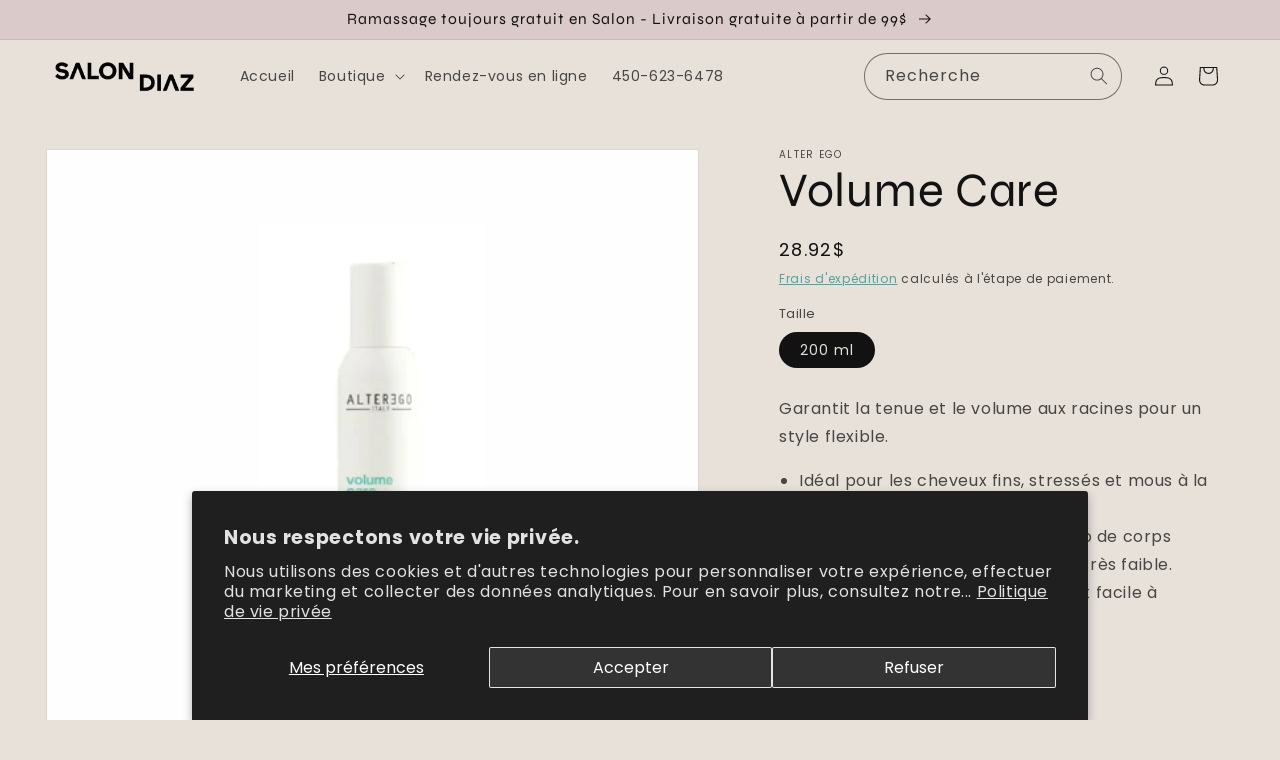

--- FILE ---
content_type: text/css
request_url: https://salondiaz.ca/cdn/shop/t/2/assets/novyco.css?v=28454866433880334491747774958
body_size: 930
content:
.collection-hero__inner{padding-top:3rem}.margin-width{margin-left:1.5rem;margin-right:1.5rem}@media screen and (min-width: 750px){.margin-width{margin-left:5rem;margin-right:5rem}}span.swiper-pagination-bullet.swiper-pagination-bullet-active{background-color:#ca9d9d}span.swiper-pagination-bullet{background:#ddd7d1;opacity:1}.header{display:grid;align-items:center}.header .header-icons{grid-area:cart;justify-self:end;display:flex}.header .template-search__search{grid-area:search}.header header-drawer{grid-area:mobilemenu;justify-self:end}.header .header__inline-menu{grid-area:navigation}.header .header__heading,.header .header__heading-link{grid-area:heading;justify-self:start}@media screen and (max-width: 749px){.header{grid-template-areas:"heading heading cart mobilemenu" "search search search search";grid-template-columns:repeat(4, 1fr)}.header .header__icon--cart{margin-right:-3em}.header .template-search__search{width:100%;padding-bottom:1rem}}@media screen and (min-width: 749px){.header{grid-template-areas:"heading search mobilemenu cart";grid-template-columns:1fr 2fr 1fr;grid-row-gap:1rem}}@media screen and (min-width: 749px){.header{width:100%;max-width:100%}.header .header__icon--cart{margin-right:0rem}.header header-drawer{margin-left:1rem}}@media screen and (min-width: 980px){.header--middle-center{grid-template-areas:"navigation heading heading search cart";grid-template-columns:1fr 2fr 1fr;column-gap:2rem}.header--middle-center .header__heading,.header--middle-center .header__heading-link{justify-self:center}.header--middle-left{grid-template-areas:"heading navigation navigation search cart";grid-template-columns:auto auto 1fr;column-gap:2rem}.header--top-left,.header--middle-left:not(.header--has-menu){grid-template-areas:"heading navigation search cart";grid-template-areas:"heading search cart" "navigation navigation";grid-template-columns:1fr auto;column-gap:2rem;grid-template-columns:auto 1fr}}.search .field::after,.search .field::before,.search .field:hover.field:after,.search .field:hover.field:before{border-radius:90px}.search .field .field__input:focus{box-shadow:none}input#Search-In-Template{background-color:transparent}.predictive-search__image{mix-blend-mode:multiply}.mega-menu[open] .mega-menu__content{display:flex;flex-direction:row;width:100%;justify-content:space-between;padding:0;min-height:450px}.mega-menu__content .mega-menu__list{gap:2.4rem;grid-template-columns:repeat(4, minmax(0, 1fr));width:100%;padding:5rem}.mega-menu__link--level-2:not(:only-child){font-weight:600;border-bottom:1px solid}div.mega_image{min-width:30%;min-height:300px;background-size:cover;background-position:center center;display:block}div.mega_image a{height:100%;width:100%;text-align:center;align-items:center;justify-content:center;display:flex;text-decoration:none}div.mega_image a span{padding:0.5rem 1rem;border:1px solid;border-radius:20px;padding:0.5rem 1.5rem;transition:all .5s}div.mega_image a:hover{transition:all .5s}div.mega_image a:hover span{box-shadow:1px 9px 18px 14px #f6f6f6;transform:translateY(-5px)}div#heuresouverture{max-width:240px}div#heuresouverture p{font-size:0.8em;margin:0;display:flex;justify-content:space-between}.facets__wrapper .facets__heading{display:none}.facet-filters.sorting.caption{display:none}.card-information .price *{font-size:1.2rem}.card-wrapper .card__media{width:calc(100% - 0 * var(--image-padding))}.card--standard>.card__content .card__information{padding-left:1rem}.card-wrapper .card--standard>.card__content .card__information{padding-left:0.5rem}.collection.page-width,.facets-wrapper.page-width,.collection-hero__inner.page-width{max-width:100%}h2.cardtitle{font-size:1.8rem}h2.cardtitle a{color:#766678;text-decoration:none;display:flex;flex-direction:column}h2.cardtitle a span{font-size:1.4rem}.card .card__inner .card__media .media{background:#f4f4f4}.card .card__inner .card__media .media img{object-fit:contain;mix-blend-mode:multiply}@media screen and (min-width: 990px){.shopify-section .product--medium:not(.product--no-media) .product__info-wrapper,.shopify-section .product--small:not(.product--no-media) .product__media-wrapper{max-width:55%;width:calc(55% - var(--grid-desktop-horizontal-spacing) / 2)}.shopify-section .product--medium:not(.product--no-media) .product__media-wrapper,.shopify-section .product--small:not(.product--no-media) .product__info-wrapper{max-width:45%;width:calc(45% - var(--grid-desktop-horizontal-spacing) / 2)}}.product-single__tags{display:flex;flex-direction:row;flex-wrap:wrap}.product-single__tags a{font-size:1.1rem;text-decoration:none;background-color:#f4f4f4;color:inherit;padding:0.5rem 1rem;border-radius:30px;text-transform:capitalize}fieldset.js.product-form__input.Couleur{display:flex;flex-direction:row;flex-wrap:wrap;max-width:95%}fieldset.js.product-form__input.Couleur label.Couleur{border-radius:0;font-size:1.1rem;font-weight:500;padding:1rem;border:1px solid #d8d8d8;margin:0}div#show-more-button-container{display:flex;justify-content:center}div#Banner-template--16683413963062__image_banner .button{color:#6A4248;background-color:#D2B7B7}div#Banner-template--16683413963062__image_banner .button:after,div#Banner-template--16683413963062__image_banner .button:before{box-shadow:none}.shopify-section.services_list .content-container{display:flex;flex-direction:column;justify-content:space-evenly;padding-top:2rem;padding-bottom:2rem}.shopify-section.services_list .content-container h2{border-bottom:1px solid;padding-bottom:1rem}.shopify-section.services_list .content-container h3{align-self:flex-end;margin:0.5rem 0}.hero.image-with-text .image-with-text__media-item.image-with-text__media-item--.image-with-text__media-item--.grid__item{min-height:300px}.hero.image-with-text .image-with-text__text.rte.body{margin-top:0}.hero.image-with-text .image-with-text__text p{max-width:600px}@media screen and (min-width: 1080px){.hero.image-with-text .image-with-text__grid{display:flex;flex-direction:row-reverse;min-height:60vh}}.collection-list-wrapper{overflow-x:hidden}.swiper-slide.textslide,.swiper-slide.lastslide{padding:2rem;box-sizing:border-box;display:flex;flex-direction:column;justify-content:center;height:auto}.swiper-slide.textslide h2,.swiper-slide.lastslide h2{margin-top:0;font-size:1.5rem;font-weight:600;color:inherit}.swiper-slide.textslide a,.swiper-slide.lastslide a{text-decoration:none;color:inherit;transition:all .3s}.swiper-slide.textslide a span,.swiper-slide.lastslide a span{display:block;margin-top:0.5rem;font-weight:400}.swiper-slide.lastslide{display:flex;justify-content:center;align-items:center}.collection-list-wrapper.page-width.isolate{max-width:100%}.margin-width.daveheader{padding:50px 0px}.margin-width.daveheader h1{line-height:1;margin:0;margin-bottom:2rem}footer.footer.color-background-2.gradient.section-footer-padding{padding-top:100px}


--- FILE ---
content_type: text/css
request_url: https://salondiaz.ca/cdn/shop/t/2/assets/custom.css?v=77364867681982348921666274309
body_size: -773
content:
/* Custom css for novyco */